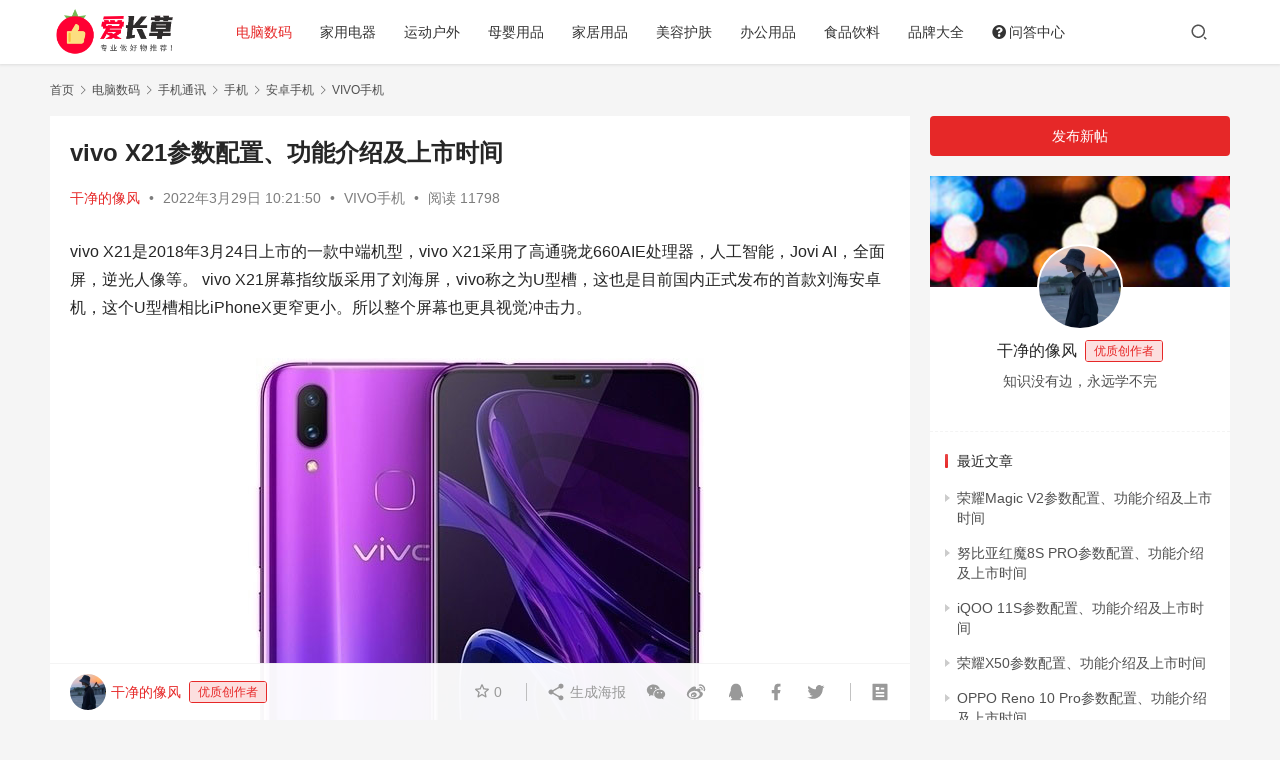

--- FILE ---
content_type: text/html; charset=UTF-8
request_url: https://www.izhangcao.com/10963.html
body_size: 15155
content:
<!DOCTYPE html>
<html lang="zh-CN">
<head>
    <meta charset="UTF-8">
    <meta http-equiv="X-UA-Compatible" content="IE=edge,chrome=1">
    <meta name="renderer" content="webkit">
    <meta name="viewport" content="width=device-width,initial-scale=1.0,user-scalable=no,maximum-scale=1,viewport-fit=cover">
    <title>vivo X21参数配置、功能介绍及上市时间 - 爱长草</title>
    <meta name="description" content="vivoX21是2018年3月24日上市的一款中端机型，vivoX21采用了高通骁龙660AIE处理器，人工智能，JoviAI，全面屏，逆光人像等。 vivo X21屏幕指纹版采用了刘海屏，vivo称之为U型槽，这也是目前国内正式发布的首款刘海安卓机，这个U型槽相比iPhoneX更窄更小。所以整个屏幕也更具视觉冲击力。..." />
<meta property="og:type" content="article" />
<meta property="og:url" content="https://www.izhangcao.com/10963.html" />
<meta property="og:site_name" content="爱长草" />
<meta property="og:title" content="vivo X21参数配置、功能介绍及上市时间" />
<meta property="og:image" content="https://www.izhangcao.com/wp-content/uploads/2022/03/2022032902212271.jpg" />
<meta property="og:description" content="vivoX21是2018年3月24日上市的一款中端机型，vivoX21采用了高通骁龙660AIE处理器，人工智能，JoviAI，全面屏，逆光人像等。 vivo X21屏幕指纹版采用了刘海屏，vivo称之为U型槽，这也是目前国内正式发布的首款刘海安卓机，这个U型槽相比iPhoneX更窄更小。所以整个屏幕也更具视觉冲击力。..." />
<link rel="canonical" href="https://www.izhangcao.com/10963.html" />
<meta name="applicable-device" content="pc,mobile" />
<meta http-equiv="Cache-Control" content="no-transform" />
<link rel="shortcut icon" href="https://www.izhangcao.com/wp-content/uploads/2021/05/2021051407400522.png" />
<link rel='stylesheet' id='stylesheet-css'  href='//www.izhangcao.com/wp-content/uploads/wpcom/style.6.9.2.1693789784.css' type='text/css' media='all' />
<link rel='stylesheet' id='font-awesome-css'  href='https://www.izhangcao.com/wp-content/themes/justnews/themer/assets/css/font-awesome.css' type='text/css' media='all' />
<link rel='stylesheet' id='wp-block-library-css'  href='https://www.izhangcao.com/wp-includes/css/dist/block-library/style.min.css' type='text/css' media='all' />
<link rel='stylesheet' id='affiliate-block-fontawesome-css'  href='https://www.izhangcao.com/wp-content/plugins/affiliatebooster-blocks/dist/assets/fontawesome/css/all.min.css' type='text/css' media='all' />
<style id='global-styles-inline-css' type='text/css'>
body{--wp--preset--color--black: #000000;--wp--preset--color--cyan-bluish-gray: #abb8c3;--wp--preset--color--white: #ffffff;--wp--preset--color--pale-pink: #f78da7;--wp--preset--color--vivid-red: #cf2e2e;--wp--preset--color--luminous-vivid-orange: #ff6900;--wp--preset--color--luminous-vivid-amber: #fcb900;--wp--preset--color--light-green-cyan: #7bdcb5;--wp--preset--color--vivid-green-cyan: #00d084;--wp--preset--color--pale-cyan-blue: #8ed1fc;--wp--preset--color--vivid-cyan-blue: #0693e3;--wp--preset--color--vivid-purple: #9b51e0;--wp--preset--gradient--vivid-cyan-blue-to-vivid-purple: linear-gradient(135deg,rgba(6,147,227,1) 0%,rgb(155,81,224) 100%);--wp--preset--gradient--light-green-cyan-to-vivid-green-cyan: linear-gradient(135deg,rgb(122,220,180) 0%,rgb(0,208,130) 100%);--wp--preset--gradient--luminous-vivid-amber-to-luminous-vivid-orange: linear-gradient(135deg,rgba(252,185,0,1) 0%,rgba(255,105,0,1) 100%);--wp--preset--gradient--luminous-vivid-orange-to-vivid-red: linear-gradient(135deg,rgba(255,105,0,1) 0%,rgb(207,46,46) 100%);--wp--preset--gradient--very-light-gray-to-cyan-bluish-gray: linear-gradient(135deg,rgb(238,238,238) 0%,rgb(169,184,195) 100%);--wp--preset--gradient--cool-to-warm-spectrum: linear-gradient(135deg,rgb(74,234,220) 0%,rgb(151,120,209) 20%,rgb(207,42,186) 40%,rgb(238,44,130) 60%,rgb(251,105,98) 80%,rgb(254,248,76) 100%);--wp--preset--gradient--blush-light-purple: linear-gradient(135deg,rgb(255,206,236) 0%,rgb(152,150,240) 100%);--wp--preset--gradient--blush-bordeaux: linear-gradient(135deg,rgb(254,205,165) 0%,rgb(254,45,45) 50%,rgb(107,0,62) 100%);--wp--preset--gradient--luminous-dusk: linear-gradient(135deg,rgb(255,203,112) 0%,rgb(199,81,192) 50%,rgb(65,88,208) 100%);--wp--preset--gradient--pale-ocean: linear-gradient(135deg,rgb(255,245,203) 0%,rgb(182,227,212) 50%,rgb(51,167,181) 100%);--wp--preset--gradient--electric-grass: linear-gradient(135deg,rgb(202,248,128) 0%,rgb(113,206,126) 100%);--wp--preset--gradient--midnight: linear-gradient(135deg,rgb(2,3,129) 0%,rgb(40,116,252) 100%);--wp--preset--duotone--dark-grayscale: url('#wp-duotone-dark-grayscale');--wp--preset--duotone--grayscale: url('#wp-duotone-grayscale');--wp--preset--duotone--purple-yellow: url('#wp-duotone-purple-yellow');--wp--preset--duotone--blue-red: url('#wp-duotone-blue-red');--wp--preset--duotone--midnight: url('#wp-duotone-midnight');--wp--preset--duotone--magenta-yellow: url('#wp-duotone-magenta-yellow');--wp--preset--duotone--purple-green: url('#wp-duotone-purple-green');--wp--preset--duotone--blue-orange: url('#wp-duotone-blue-orange');--wp--preset--font-size--small: 13px;--wp--preset--font-size--medium: 20px;--wp--preset--font-size--large: 36px;--wp--preset--font-size--x-large: 42px;}.has-black-color{color: var(--wp--preset--color--black) !important;}.has-cyan-bluish-gray-color{color: var(--wp--preset--color--cyan-bluish-gray) !important;}.has-white-color{color: var(--wp--preset--color--white) !important;}.has-pale-pink-color{color: var(--wp--preset--color--pale-pink) !important;}.has-vivid-red-color{color: var(--wp--preset--color--vivid-red) !important;}.has-luminous-vivid-orange-color{color: var(--wp--preset--color--luminous-vivid-orange) !important;}.has-luminous-vivid-amber-color{color: var(--wp--preset--color--luminous-vivid-amber) !important;}.has-light-green-cyan-color{color: var(--wp--preset--color--light-green-cyan) !important;}.has-vivid-green-cyan-color{color: var(--wp--preset--color--vivid-green-cyan) !important;}.has-pale-cyan-blue-color{color: var(--wp--preset--color--pale-cyan-blue) !important;}.has-vivid-cyan-blue-color{color: var(--wp--preset--color--vivid-cyan-blue) !important;}.has-vivid-purple-color{color: var(--wp--preset--color--vivid-purple) !important;}.has-black-background-color{background-color: var(--wp--preset--color--black) !important;}.has-cyan-bluish-gray-background-color{background-color: var(--wp--preset--color--cyan-bluish-gray) !important;}.has-white-background-color{background-color: var(--wp--preset--color--white) !important;}.has-pale-pink-background-color{background-color: var(--wp--preset--color--pale-pink) !important;}.has-vivid-red-background-color{background-color: var(--wp--preset--color--vivid-red) !important;}.has-luminous-vivid-orange-background-color{background-color: var(--wp--preset--color--luminous-vivid-orange) !important;}.has-luminous-vivid-amber-background-color{background-color: var(--wp--preset--color--luminous-vivid-amber) !important;}.has-light-green-cyan-background-color{background-color: var(--wp--preset--color--light-green-cyan) !important;}.has-vivid-green-cyan-background-color{background-color: var(--wp--preset--color--vivid-green-cyan) !important;}.has-pale-cyan-blue-background-color{background-color: var(--wp--preset--color--pale-cyan-blue) !important;}.has-vivid-cyan-blue-background-color{background-color: var(--wp--preset--color--vivid-cyan-blue) !important;}.has-vivid-purple-background-color{background-color: var(--wp--preset--color--vivid-purple) !important;}.has-black-border-color{border-color: var(--wp--preset--color--black) !important;}.has-cyan-bluish-gray-border-color{border-color: var(--wp--preset--color--cyan-bluish-gray) !important;}.has-white-border-color{border-color: var(--wp--preset--color--white) !important;}.has-pale-pink-border-color{border-color: var(--wp--preset--color--pale-pink) !important;}.has-vivid-red-border-color{border-color: var(--wp--preset--color--vivid-red) !important;}.has-luminous-vivid-orange-border-color{border-color: var(--wp--preset--color--luminous-vivid-orange) !important;}.has-luminous-vivid-amber-border-color{border-color: var(--wp--preset--color--luminous-vivid-amber) !important;}.has-light-green-cyan-border-color{border-color: var(--wp--preset--color--light-green-cyan) !important;}.has-vivid-green-cyan-border-color{border-color: var(--wp--preset--color--vivid-green-cyan) !important;}.has-pale-cyan-blue-border-color{border-color: var(--wp--preset--color--pale-cyan-blue) !important;}.has-vivid-cyan-blue-border-color{border-color: var(--wp--preset--color--vivid-cyan-blue) !important;}.has-vivid-purple-border-color{border-color: var(--wp--preset--color--vivid-purple) !important;}.has-vivid-cyan-blue-to-vivid-purple-gradient-background{background: var(--wp--preset--gradient--vivid-cyan-blue-to-vivid-purple) !important;}.has-light-green-cyan-to-vivid-green-cyan-gradient-background{background: var(--wp--preset--gradient--light-green-cyan-to-vivid-green-cyan) !important;}.has-luminous-vivid-amber-to-luminous-vivid-orange-gradient-background{background: var(--wp--preset--gradient--luminous-vivid-amber-to-luminous-vivid-orange) !important;}.has-luminous-vivid-orange-to-vivid-red-gradient-background{background: var(--wp--preset--gradient--luminous-vivid-orange-to-vivid-red) !important;}.has-very-light-gray-to-cyan-bluish-gray-gradient-background{background: var(--wp--preset--gradient--very-light-gray-to-cyan-bluish-gray) !important;}.has-cool-to-warm-spectrum-gradient-background{background: var(--wp--preset--gradient--cool-to-warm-spectrum) !important;}.has-blush-light-purple-gradient-background{background: var(--wp--preset--gradient--blush-light-purple) !important;}.has-blush-bordeaux-gradient-background{background: var(--wp--preset--gradient--blush-bordeaux) !important;}.has-luminous-dusk-gradient-background{background: var(--wp--preset--gradient--luminous-dusk) !important;}.has-pale-ocean-gradient-background{background: var(--wp--preset--gradient--pale-ocean) !important;}.has-electric-grass-gradient-background{background: var(--wp--preset--gradient--electric-grass) !important;}.has-midnight-gradient-background{background: var(--wp--preset--gradient--midnight) !important;}.has-small-font-size{font-size: var(--wp--preset--font-size--small) !important;}.has-medium-font-size{font-size: var(--wp--preset--font-size--medium) !important;}.has-large-font-size{font-size: var(--wp--preset--font-size--large) !important;}.has-x-large-font-size{font-size: var(--wp--preset--font-size--x-large) !important;}
</style>
<link rel='stylesheet' id='pb_animate-css'  href='https://www.izhangcao.com/wp-content/plugins/ays-popup-box/public/css/animate.css' type='text/css' media='all' />
<link rel='stylesheet' id='QAPress-css'  href='https://www.izhangcao.com/wp-content/plugins/qapress/css/style.css' type='text/css' media='all' />
<style id='QAPress-inline-css' type='text/css'>
:root{--qa-color: #E62828;--qa-hover: #BF0303;}
</style>
<script type='text/javascript' src='https://www.izhangcao.com/wp-content/themes/justnews/themer/assets/js/jquery-3.6.0.min.js' id='jquery-core-js'></script>
<script type='text/javascript' src='https://www.izhangcao.com/wp-includes/js/jquery/jquery-migrate.min.js' id='jquery-migrate-js'></script>
<script type='text/javascript' id='ays-pb-js-extra'>
/* <![CDATA[ */
var pbLocalizeObj = {"seconds":"seconds","thisWillClose":"This will close in","icons":{"close_icon":"<svg class=\"ays_pb_material_close_icon\" xmlns=\"https:\/\/www.w3.org\/2000\/svg\" height=\"36px\" viewBox=\"0 0 24 24\" width=\"36px\" fill=\"#000000\" alt=\"Pop-up Close\"><path d=\"M0 0h24v24H0z\" fill=\"none\"\/><path d=\"M19 6.41L17.59 5 12 10.59 6.41 5 5 6.41 10.59 12 5 17.59 6.41 19 12 13.41 17.59 19 19 17.59 13.41 12z\"\/><\/svg>","close_circle_icon":"<svg class=\"ays_pb_material_close_circle_icon\" xmlns=\"https:\/\/www.w3.org\/2000\/svg\" height=\"24\" viewBox=\"0 0 24 24\" width=\"36\" alt=\"Pop-up Close\"><path d=\"M0 0h24v24H0z\" fill=\"none\"\/><path d=\"M12 2C6.47 2 2 6.47 2 12s4.47 10 10 10 10-4.47 10-10S17.53 2 12 2zm5 13.59L15.59 17 12 13.41 8.41 17 7 15.59 10.59 12 7 8.41 8.41 7 12 10.59 15.59 7 17 8.41 13.41 12 17 15.59z\"\/><\/svg>","volume_up_icon":"<svg class=\"ays_pb_fa_volume\" xmlns=\"https:\/\/www.w3.org\/2000\/svg\" height=\"24\" viewBox=\"0 0 24 24\" width=\"36\"><path d=\"M0 0h24v24H0z\" fill=\"none\"\/><path d=\"M3 9v6h4l5 5V4L7 9H3zm13.5 3c0-1.77-1.02-3.29-2.5-4.03v8.05c1.48-.73 2.5-2.25 2.5-4.02zM14 3.23v2.06c2.89.86 5 3.54 5 6.71s-2.11 5.85-5 6.71v2.06c4.01-.91 7-4.49 7-8.77s-2.99-7.86-7-8.77z\"\/><\/svg>","volume_mute_icon":"<svg xmlns=\"https:\/\/www.w3.org\/2000\/svg\" height=\"24\" viewBox=\"0 0 24 24\" width=\"24\"><path d=\"M0 0h24v24H0z\" fill=\"none\"\/><path d=\"M7 9v6h4l5 5V4l-5 5H7z\"\/><\/svg>"}};
/* ]]> */
</script>
<script type='text/javascript' src='https://www.izhangcao.com/wp-content/plugins/ays-popup-box/public/js/ays-pb-public.js' id='ays-pb-js'></script>
<link rel="EditURI" type="application/rsd+xml" title="RSD" href="https://www.izhangcao.com/xmlrpc.php?rsd" />
<link rel="wlwmanifest" type="application/wlwmanifest+xml" href="https://www.izhangcao.com/wp-includes/wlwmanifest.xml" /> 
<link rel="stylesheet" type="text/css" media="all" href="https://www.izhangcao.com/wp-content/plugins/union/css/custom.css"/><script type="text/javascript">var daim_ajax_url = "https://www.izhangcao.com/wp-admin/admin-ajax.php";var daim_nonce = "891d3e38e2";</script><link rel="icon" href="https://www.izhangcao.com/wp-content/uploads/2021/05/2021051407400522.png" sizes="32x32" />
<link rel="icon" href="https://www.izhangcao.com/wp-content/uploads/2021/05/2021051407400522.png" sizes="192x192" />
<link rel="apple-touch-icon" href="https://www.izhangcao.com/wp-content/uploads/2021/05/2021051407400522.png" />
<meta name="msapplication-TileImage" content="https://www.izhangcao.com/wp-content/uploads/2021/05/2021051407400522.png" />
    <!--[if lte IE 9]><script src="https://www.izhangcao.com/wp-content/themes/justnews/js/update.js"></script><![endif]-->
</head>
<body class="post-template-default single single-post postid-10963 single-format-standard lang-cn el-boxed">
<header class="header">
    <div class="container clearfix">
        <div class="navbar-header">
            <button type="button" class="navbar-toggle collapsed" data-toggle="collapse" data-target=".navbar-collapse" aria-label="menu">
                <span class="icon-bar icon-bar-1"></span>
                <span class="icon-bar icon-bar-2"></span>
                <span class="icon-bar icon-bar-3"></span>
            </button>
                        <div class="logo">
                <a href="https://www.izhangcao.com" rel="home"><img src="https://www.izhangcao.com/wp-content/uploads/2021/05/202105130702468.png" alt="爱长草"></a>
            </div>
        </div>
        <div class="collapse navbar-collapse">
            <nav class="navbar-left primary-menu"><ul id="menu-izhangcao" class="nav navbar-nav wpcom-adv-menu"><li class="menu-item current-post-ancestor active"><a href="https://www.izhangcao.com/diannaoshuma/">电脑数码</a></li>
<li class="menu-item"><a href="https://www.izhangcao.com/jiayongdianqi/">家用电器</a></li>
<li class="menu-item"><a href="https://www.izhangcao.com/yundonghuwai/">运动户外</a></li>
<li class="menu-item"><a href="https://www.izhangcao.com/muyingyongpin/">母婴用品</a></li>
<li class="menu-item"><a href="https://www.izhangcao.com/jiajuyongpin/">家居用品</a></li>
<li class="menu-item"><a href="https://www.izhangcao.com/meironghufu/">美容护肤</a></li>
<li class="color7 menu-item"><a href="https://www.izhangcao.com/bangongyongpin/">办公用品</a></li>
<li class="menu-item"><a href="https://www.izhangcao.com/shipinyinliao/">食品饮料</a></li>
<li class="menu-item"><a href="https://www.izhangcao.com/pinpaidaquan/">品牌大全</a></li>
<li class="menu-item menu-item-has-image"><a href="https://www.izhangcao.com/question"><i class="wpcom-icon fa fa-question-circle menu-item-icon"></i>问答中心</a></li>
</ul></nav>            <div class="navbar-action pull-right">
                <div class="navbar-search-icon j-navbar-search"><i class="wpcom-icon wi"><svg aria-hidden="true"><use xlink:href="#wi-search"></use></svg></i></div>
                                                    <div id="j-user-wrap">
                        <a class="login" href="https://www.izhangcao.com/login?modal-type=login">登录</a>
                        <a class="login register" href="https://www.izhangcao.com/register?modal-type=register">注册</a>
                    </div>
                                                </div>
            <form class="navbar-search" action="https://www.izhangcao.com" method="get" role="search">
                <div class="navbar-search-inner">
                    <i class="wpcom-icon wi navbar-search-close"><svg aria-hidden="true"><use xlink:href="#wi-close"></use></svg></i>                    <input type="text" name="s" class="navbar-search-input" autocomplete="off" placeholder="输入关键词搜索..." value="">
                    <button class="navbar-search-btn" type="submit"><i class="wpcom-icon wi"><svg aria-hidden="true"><use xlink:href="#wi-search"></use></svg></i></button>
                </div>
            </form>
        </div><!-- /.navbar-collapse -->
    </div><!-- /.container -->
</header>
<div id="wrap">    <div class="wrap container">
        <ol class="breadcrumb" vocab="https://schema.org/" typeof="BreadcrumbList"><li class="home" property="itemListElement" typeof="ListItem"><a href="https://www.izhangcao.com" property="item" typeof="WebPage"><span property="name" class="hide">爱长草</span>首页</a><meta property="position" content="1"></li><li property="itemListElement" typeof="ListItem"><i class="wpcom-icon wi"><svg aria-hidden="true"><use xlink:href="#wi-arrow-right-3"></use></svg></i><a href="https://www.izhangcao.com/diannaoshuma/" property="item" typeof="WebPage"><span property="name">电脑数码</span></a><meta property="position" content="2"></li><li property="itemListElement" typeof="ListItem"><i class="wpcom-icon wi"><svg aria-hidden="true"><use xlink:href="#wi-arrow-right-3"></use></svg></i><a href="https://www.izhangcao.com/shoujitongxun/" property="item" typeof="WebPage"><span property="name">手机通讯</span></a><meta property="position" content="3"></li><li property="itemListElement" typeof="ListItem"><i class="wpcom-icon wi"><svg aria-hidden="true"><use xlink:href="#wi-arrow-right-3"></use></svg></i><a href="https://www.izhangcao.com/shouji/" property="item" typeof="WebPage"><span property="name">手机</span></a><meta property="position" content="4"></li><li property="itemListElement" typeof="ListItem"><i class="wpcom-icon wi"><svg aria-hidden="true"><use xlink:href="#wi-arrow-right-3"></use></svg></i><a href="https://www.izhangcao.com/anzhuoshouji/" property="item" typeof="WebPage"><span property="name">安卓手机</span></a><meta property="position" content="5"></li><li property="itemListElement" typeof="ListItem"><i class="wpcom-icon wi"><svg aria-hidden="true"><use xlink:href="#wi-arrow-right-3"></use></svg></i><a href="https://www.izhangcao.com/vivoshouji/" property="item" typeof="WebPage"><span property="name">VIVO手机</span></a><meta property="position" content="6"></li></ol>        <main class="main">
                            <article id="post-10963" class="post-10963 post type-post status-publish format-standard has-post-thumbnail hentry category-vivoshouji entry">
                    <div class="entry-main">
                                                                        <div class="entry-head">
                            <h1 class="entry-title">vivo X21参数配置、功能介绍及上市时间</h1>
                            <div class="entry-info">
                                                                    <span class="vcard">
                                        <a class="nickname url fn j-user-card" data-user="2" href="https://www.izhangcao.com/profile/2">干净的像风</a>
                                    </span>
                                    <span class="dot">•</span>
                                                                <time class="entry-date published" datetime="2022-03-29T10:21:50+08:00" pubdate>
                                    2022年3月29日 10:21:50                                </time>
                                <span class="dot">•</span>
                                <a href="https://www.izhangcao.com/vivoshouji/" rel="category tag">VIVO手机</a>                                                                        <span class="dot">•</span>
                                        <span>阅读 11798</span>
                                                                </div>
                        </div>
                        
                                                <div class="entry-content">
                            <p>vivo X21是2018年3月24日上市的一款中端机型，vivo X21采用了高通骁龙660AIE处理器，人工智能，Jovi AI，全面屏，逆光人像等。 vivo X21屏幕指纹版采用了刘海屏，vivo称之为U型槽，这也是目前国内正式发布的首款刘海安卓机，这个U型槽相比iPhoneX更窄更小。所以整个屏幕也更具视觉冲击力。</p>
<p><noscript><img class="aligncenter wp-image-10964 size-full" src="https://www.izhangcao.com/wp-content/uploads/2022/03/2022032902212271.jpg" alt="vivo X21参数配置、功能介绍及上市时间" width="800" height="600" /></noscript><img class="aligncenter wp-image-10964 size-full j-lazy" src="https://www.izhangcao.com/wp-content/themes/justnews/themer/assets/images/lazy.png" data-original="https://www.izhangcao.com/wp-content/uploads/2022/03/2022032902212271.jpg" alt="vivo X21参数配置、功能介绍及上市时间" width="800" height="600" /></p>
<h2>vivo X21参数配置</h2>
<table width="100%" cellspacing="1" cellpadding="0">
<tbody>
<tr>
<td colspan="2"><b>基本参数</b></td>
</tr>
<tr bgcolor="#ffffff">
<td width="30%">上市日期</td>
<td>2018年03月24日</td>
</tr>
<tr bgcolor="#ffffff">
<td>手机类型</td>
<td>4G手机，3G手机，智能手机，平板手机，拍照手机，快充手机，游戏手机，音乐手机</td>
</tr>
<tr bgcolor="#ffffff">
<td>机身材质</td>
<td>金属中框+玻璃机身</td>
</tr>
<tr bgcolor="#ffffff">
<td>机身颜色</td>
<td>冰钻黑，宝石红，极光白，魅夜紫，黑金色</td>
</tr>
<tr bgcolor="#ffffff">
<td>指纹识别</td>
<td>后置指纹识别</td>
</tr>
<tr bgcolor="#ffffff">
<td>面部识别</td>
<td>支持</td>
</tr>
<tr>
<td colspan="2"><b>外形</b></td>
</tr>
<tr bgcolor="#ffffff">
<td>长度</td>
<td>154.45mm</td>
</tr>
<tr bgcolor="#ffffff">
<td>宽度</td>
<td>74.78mm</td>
</tr>
<tr bgcolor="#ffffff">
<td>厚度</td>
<td>7.37mm</td>
</tr>
<tr bgcolor="#ffffff">
<td>重量</td>
<td>156.2g</td>
</tr>
<tr bgcolor="#ffffff">
<td>其他外观参数</td>
<td>3D全曲面玻璃后盖</td>
</tr>
<tr>
<td colspan="2"><b>硬件</b></td>
</tr>
<tr bgcolor="#ffffff">
<td>CPU型号</td>
<td>高通 骁龙660AIE</td>
</tr>
<tr bgcolor="#ffffff">
<td>CPU频率</td>
<td>2.2GHz（大四核），1.8GHz（小四核）</td>
</tr>
<tr bgcolor="#ffffff">
<td>CPU核心数</td>
<td>八核</td>
</tr>
<tr bgcolor="#ffffff">
<td>GPU型号</td>
<td>高通 Adreno512</td>
</tr>
<tr bgcolor="#ffffff">
<td>RAM容量</td>
<td>6GB</td>
</tr>
<tr bgcolor="#ffffff">
<td>RAM存储类型</td>
<td>LPDDR4X</td>
</tr>
<tr bgcolor="#ffffff">
<td>ROM容量</td>
<td>64GB/128GB</td>
</tr>
<tr bgcolor="#ffffff">
<td>ROM存储类型</td>
<td>eMMC 5.1</td>
</tr>
<tr bgcolor="#ffffff">
<td>存储卡</td>
<td>MicroSD卡</td>
</tr>
<tr bgcolor="#ffffff">
<td>扩展容量</td>
<td>256GB</td>
</tr>
<tr bgcolor="#ffffff">
<td>出厂系统内核</td>
<td>Android 8.1</td>
</tr>
<tr bgcolor="#ffffff">
<td>操作系统</td>
<td>Funtouch OS 4.0</td>
</tr>
<tr>
<td colspan="2"><b>屏幕</b></td>
</tr>
<tr bgcolor="#ffffff">
<td>屏幕尺寸</td>
<td>6.28英寸</td>
</tr>
<tr bgcolor="#ffffff">
<td>屏幕材质</td>
<td>Super AMOLED</td>
</tr>
<tr bgcolor="#ffffff">
<td>分辨率</td>
<td>2280&#215;1080像素</td>
</tr>
<tr bgcolor="#ffffff">
<td>像素密度</td>
<td>402ppi</td>
</tr>
<tr bgcolor="#ffffff">
<td>屏占比</td>
<td>90.3%</td>
</tr>
<tr bgcolor="#ffffff">
<td>触摸屏类型</td>
<td>电容屏，多点触控</td>
</tr>
<tr bgcolor="#ffffff">
<td>屏幕技术</td>
<td>On-Cell全贴合技术</td>
</tr>
<tr bgcolor="#ffffff">
<td>其他屏幕参数</td>
<td>全面屏（19:9刘海异型全面屏），超窄边框<br />
主屏色彩1600万真彩色，屏幕对比度100000:1，色彩饱和度100% DCI-P3</td>
</tr>
<tr>
<td colspan="2"><b>摄像头</b></td>
</tr>
<tr bgcolor="#ffffff">
<td>摄像头总数</td>
<td>三摄像头（后双）</td>
</tr>
<tr bgcolor="#ffffff">
<td>后置摄像头</td>
<td>主摄2&#215;1200万像素（2400万感光单元）+副摄500万像素</td>
</tr>
<tr bgcolor="#ffffff">
<td>前置摄像头</td>
<td>2&#215;1200万像素（2400万感光单元）</td>
</tr>
<tr bgcolor="#ffffff">
<td>传感器类型</td>
<td>CMOS</td>
</tr>
<tr bgcolor="#ffffff">
<td>闪光灯</td>
<td>LED补光灯</td>
</tr>
<tr bgcolor="#ffffff">
<td>光圈</td>
<td>后置f/1.8+f/2.4，前置f/2.0</td>
</tr>
<tr bgcolor="#ffffff">
<td>广角</td>
<td>前置77.9°，后置77.8°</td>
</tr>
<tr bgcolor="#ffffff">
<td>摄像头特色</td>
<td>前置五片式镜头，后置六片式镜头</td>
</tr>
<tr bgcolor="#ffffff">
<td>视频拍摄</td>
<td>支持</td>
</tr>
<tr bgcolor="#ffffff">
<td>拍照功能</td>
<td>前置：动态照片，美颜，逆光，人像背景虚化（单摄），前置全景，AR萌拍<br />
后置：慢镜头，逆光，动态照片，人像背景虚化（双摄），全景，专业拍照，延时摄影，美颜，AR萌拍<br />
全像素双核极速对焦，P3色域相机，后置主摄支持自动对焦，副摄不支持自动对焦， AI美颜，录像美颜，手掌拍照，AR萌拍，自拍光效，文字搜图，看图识字，回忆电影，前置屏幕补光，连拍</td>
</tr>
<tr bgcolor="#ffffff">
<td>其他摄像头参数</td>
<td>图像尺寸：5632*4224，4032*3024，4016*1904，3024*3024</td>
</tr>
<tr>
<td colspan="2"><b>网络与连接</b></td>
</tr>
<tr bgcolor="#ffffff">
<td>4G网络</td>
<td>移动TD-LTE，联通TD-LTE，联通FDD-LTE，电信TD-LTE，电信FDD-LTE</td>
</tr>
<tr bgcolor="#ffffff">
<td>3G网络</td>
<td>移动3G（TD-SCDMA），联通3G（WCDMA），电信3G（CDMA2000），联通2G/移动2G（GSM）</td>
</tr>
<tr bgcolor="#ffffff">
<td>网络频段</td>
<td>2G：CDMA 800<br />
2G：GSM 850/900/1800/1900<br />
3G：CDMA EVDO 800<br />
3G：WCDMA 850/900/1900/2100<br />
3G：TD-SCDMA 1880/2010<br />
4G：TD-LTE B34/38/39/40/41<br />
4G：FDD-LTE B1/2/3/4/5/8<br />
4G+ TD-LTE：B38/39/40/41/B39+B41<br />
4G+ FDD-LTE：B1/3/B1+B3</td>
</tr>
<tr bgcolor="#ffffff">
<td>SIM卡类型</td>
<td>双卡（Nano SIM卡）</td>
</tr>
<tr bgcolor="#ffffff">
<td>WLAN功能</td>
<td>双频WIFI，IEEE 802.11 a/b/g/n/ac</td>
</tr>
<tr bgcolor="#ffffff">
<td>定位导航</td>
<td>GNSS多星定位（包括北斗导航/GPS导航/GLONASS导航等）</td>
</tr>
<tr bgcolor="#ffffff">
<td>蓝牙</td>
<td>蓝牙5.0，APTX，APTX-HD</td>
</tr>
<tr bgcolor="#ffffff">
<td>连接与共享</td>
<td>WLAN热点，无线AP，OTG</td>
</tr>
<tr bgcolor="#ffffff">
<td>机身接口</td>
<td>3.5mm耳机接口，Micro USB v2.0数据接口</td>
</tr>
<tr>
<td colspan="2"><b>电池与续航</b></td>
</tr>
<tr bgcolor="#ffffff">
<td>电池类型</td>
<td>不可拆卸式电池</td>
</tr>
<tr bgcolor="#ffffff">
<td>电池容量</td>
<td>3200mAh</td>
</tr>
<tr bgcolor="#ffffff">
<td>有线充电</td>
<td>18w(9V/2A)</td>
</tr>
<tr>
<td colspan="2"><b>功能与服务</b></td>
</tr>
<tr bgcolor="#ffffff">
<td>感应器</td>
<td>重力感应器，光线传感器，距离传感器，电子罗盘，陀螺仪，地磁传感器</td>
</tr>
<tr bgcolor="#ffffff">
<td>音频支持</td>
<td>支持AAC/AMR/MIDI/OGG/FLAC/WMA/WAV/APE/MP3等格式</td>
</tr>
<tr bgcolor="#ffffff">
<td>视频支持</td>
<td>支持MP4/3GPP/AVI/FLV/MKV等格式</td>
</tr>
<tr bgcolor="#ffffff">
<td>图片支持</td>
<td>支持JPEG等格式</td>
</tr>
<tr bgcolor="#ffffff">
<td>服务特色</td>
<td>主题商店，软件商店，游戏中心，便签，i管家，互传，云服务</td>
</tr>
<tr bgcolor="#ffffff">
<td>其他功能</td>
<td>Jovi人工智能：智慧桌面，互传一键换机，智能照片清理，人工智能游戏引擎，AI智慧拍照，人工智能美颜</td>
</tr>
<tr>
<td colspan="2"><b>手机附件</b></td>
</tr>
<tr bgcolor="#ffffff">
<td>包装清单</td>
<td>主机 x1<br />
耳机 x1<br />
数据线 x1<br />
充电器 x1<br />
SIM卡通针 x1<br />
保护套 x1<br />
保修卡 x1<br />
快速入门指南 x1</td>
</tr>
</tbody>
</table>
                                                        <div class="entry-copyright"><p>免责声明：本文所推荐的内容仅代表作者个人的观点，并不代表本站立场。本站对作者上传的内容不作任何保证和承诺。请读者仅作参考并且自行核实内容的真实性和和合法性。如发现图文内容标注有误或者侵犯了您的权益，请及时告知，本站将及时修改或删除。联系方式请关注网站底部的联系我们。</p></div>                        </div>

                        <div class="entry-tag"></div>
                        <div class="entry-action">
                            <div class="btn-zan" data-id="10963"><i class="wpcom-icon wi"><svg aria-hidden="true"><use xlink:href="#wi-thumb-up-fill"></use></svg></i> 赞 <span class="entry-action-num">(4)</span></div>

                                                    </div>

                        <div class="entry-bar">
                            <div class="entry-bar-inner clearfix">
                                                                    <div class="author pull-left">
                                                                                <a data-user="2" target="_blank" href="https://www.izhangcao.com/profile/2" class="avatar j-user-card">
                                            <img alt='干净的像风' src='//www.izhangcao.com/wp-content/uploads/member/avatars/28d9d4c2f636f067.1644395137.jpg' class='avatar avatar-60 photo' height='60' width='60' /><span class="author-name">干净的像风</span><span class="user-group">优质创作者</span>                                        </a>
                                    </div>
                                                                <div class="info pull-right">
                                    <div class="info-item meta">
                                                                                    <a class="meta-item j-heart" href="javascript:;" data-id="10963"><i class="wpcom-icon wi"><svg aria-hidden="true"><use xlink:href="#wi-star"></use></svg></i> <span class="data">0</span></a>                                                                                                                    </div>
                                    <div class="info-item share">
                                        <a class="meta-item mobile j-mobile-share" href="javascript:;" data-id="10963" data-qrcode="https://www.izhangcao.com/10963.html"><i class="wpcom-icon wi"><svg aria-hidden="true"><use xlink:href="#wi-share"></use></svg></i> 生成海报</a>
                                                                                    <a class="meta-item wechat" data-share="wechat" target="_blank" rel="nofollow" href="#">
                                                <i class="wpcom-icon wi"><svg aria-hidden="true"><use xlink:href="#wi-wechat"></use></svg></i>                                            </a>
                                                                                    <a class="meta-item weibo" data-share="weibo" target="_blank" rel="nofollow" href="#">
                                                <i class="wpcom-icon wi"><svg aria-hidden="true"><use xlink:href="#wi-weibo"></use></svg></i>                                            </a>
                                                                                    <a class="meta-item qq" data-share="qq" target="_blank" rel="nofollow" href="#">
                                                <i class="wpcom-icon wi"><svg aria-hidden="true"><use xlink:href="#wi-qq"></use></svg></i>                                            </a>
                                                                                    <a class="meta-item facebook" data-share="facebook" target="_blank" rel="nofollow" href="#">
                                                <i class="wpcom-icon wi"><svg aria-hidden="true"><use xlink:href="#wi-facebook"></use></svg></i>                                            </a>
                                                                                    <a class="meta-item twitter" data-share="twitter" target="_blank" rel="nofollow" href="#">
                                                <i class="wpcom-icon wi"><svg aria-hidden="true"><use xlink:href="#wi-twitter"></use></svg></i>                                            </a>
                                                                            </div>
                                    <div class="info-item act">
                                        <a href="javascript:;" id="j-reading"><i class="wpcom-icon wi"><svg aria-hidden="true"><use xlink:href="#wi-article"></use></svg></i></a>
                                    </div>
                                </div>
                            </div>
                        </div>
                    </div>

                                                                                    <div class="entry-related-posts">
                            <h3 class="entry-related-title">相关推荐</h3><ul class="entry-related cols-3 post-loop post-loop-default"><li class="item">
        <div class="item-img">
        <a class="item-img-inner" href="https://www.izhangcao.com/7022.html" title="vivo S10e参数配置、功能介绍及上市时间" rel="bookmark">
            <img width="480" height="300" src="https://www.izhangcao.com/wp-content/themes/justnews/themer/assets/images/lazy.png" class="attachment-default size-default wp-post-image j-lazy" alt="vivo S10e参数配置、功能介绍及上市时间" data-original="https://www.izhangcao.com/wp-content/uploads/2021/12/2021121007422317-480x300.jpg" />        </a>
                <a class="item-category" href="https://www.izhangcao.com/vivoshouji/" target="_blank">VIVO手机</a>
            </div>
        <div class="item-content">
                <h4 class="item-title">
            <a href="https://www.izhangcao.com/7022.html" rel="bookmark">
                                 vivo S10e参数配置、功能介绍及上市时间            </a>
        </h4>
        <div class="item-excerpt">
            <p>vivo S10e是2021年10月上市的一款定位拍照的中端手机，vivo S10e采用了联发科天玑900处理器，6400万超清影像，66W超级快充，7.49mm轻薄机身等。这款手&#8230;</p>
        </div>
        <div class="item-meta">
                        <div class="item-meta-li author">
                                <a data-user="2" target="_blank" href="https://www.izhangcao.com/profile/2" class="avatar j-user-card">
                    <img alt='干净的像风' src='//www.izhangcao.com/wp-content/uploads/member/avatars/28d9d4c2f636f067.1644395137.jpg' class='avatar avatar-60 photo' height='60' width='60' />                    <span>干净的像风</span>
                </a>
            </div>
                                    <span class="item-meta-li date">2021年12月10日</span>
            <div class="item-meta-right">
                <span class="item-meta-li likes" title="点赞数"><i class="wpcom-icon wi"><svg aria-hidden="true"><use xlink:href="#wi-thumb-up"></use></svg></i>8</span><span class="item-meta-li views" title="阅读数"><i class="wpcom-icon wi"><svg aria-hidden="true"><use xlink:href="#wi-eye"></use></svg></i>14.1K</span>            </div>
        </div>
    </div>
</li>
<li class="item">
        <div class="item-img">
        <a class="item-img-inner" href="https://www.izhangcao.com/13715.html" title="vivo S16e参数配置、功能介绍及上市时间" rel="bookmark">
            <img width="480" height="300" src="https://www.izhangcao.com/wp-content/themes/justnews/themer/assets/images/lazy.png" class="attachment-default size-default wp-post-image j-lazy" alt="vivo S16e参数配置、功能介绍及上市时间" loading="lazy" data-original="https://www.izhangcao.com/wp-content/uploads/2022/12/2022122707010613-480x300.jpg" />        </a>
                <a class="item-category" href="https://www.izhangcao.com/vivoshouji/" target="_blank">VIVO手机</a>
            </div>
        <div class="item-content">
                <h4 class="item-title">
            <a href="https://www.izhangcao.com/13715.html" rel="bookmark">
                                 vivo S16e参数配置、功能介绍及上市时间            </a>
        </h4>
        <div class="item-excerpt">
            <p>vivo S16e是2022年12月22日上市的一款主打拍照的中端机型，vivo S16e采用了三星 Exynos 1080处理器，5000万像素，5nm芯片，OIS光学防抖等。v&#8230;</p>
        </div>
        <div class="item-meta">
                        <div class="item-meta-li author">
                                <a data-user="2" target="_blank" href="https://www.izhangcao.com/profile/2" class="avatar j-user-card">
                    <img alt='干净的像风' src='//www.izhangcao.com/wp-content/uploads/member/avatars/28d9d4c2f636f067.1644395137.jpg' class='avatar avatar-60 photo' height='60' width='60' />                    <span>干净的像风</span>
                </a>
            </div>
                                    <span class="item-meta-li date">2022年12月27日</span>
            <div class="item-meta-right">
                <span class="item-meta-li likes" title="点赞数"><i class="wpcom-icon wi"><svg aria-hidden="true"><use xlink:href="#wi-thumb-up"></use></svg></i>0</span><span class="item-meta-li views" title="阅读数"><i class="wpcom-icon wi"><svg aria-hidden="true"><use xlink:href="#wi-eye"></use></svg></i>9.4K</span>            </div>
        </div>
    </div>
</li>
<li class="item">
        <div class="item-img">
        <a class="item-img-inner" href="https://www.izhangcao.com/7220.html" title="vivo X70t参数配置、功能介绍及上市时间" rel="bookmark">
            <img width="480" height="300" src="https://www.izhangcao.com/wp-content/themes/justnews/themer/assets/images/lazy.png" class="attachment-default size-default wp-post-image j-lazy" alt="vivo X70t参数配置、功能介绍及上市时间" loading="lazy" data-original="https://www.izhangcao.com/wp-content/uploads/2021/12/2021121705414636-480x300.jpg" />        </a>
                <a class="item-category" href="https://www.izhangcao.com/vivoshouji/" target="_blank">VIVO手机</a>
            </div>
        <div class="item-content">
                <h4 class="item-title">
            <a href="https://www.izhangcao.com/7220.html" rel="bookmark">
                                 vivo X70t参数配置、功能介绍及上市时间            </a>
        </h4>
        <div class="item-excerpt">
            <p>vivo X70t是2021年12月12日上市的一款主打拍照的旗舰机型，vivo X70t采用了三星Exynos1080处理器，4000万像素微云台主摄，蔡司专业影像，萤石AG工艺&#8230;</p>
        </div>
        <div class="item-meta">
                        <div class="item-meta-li author">
                                <a data-user="2" target="_blank" href="https://www.izhangcao.com/profile/2" class="avatar j-user-card">
                    <img alt='干净的像风' src='//www.izhangcao.com/wp-content/uploads/member/avatars/28d9d4c2f636f067.1644395137.jpg' class='avatar avatar-60 photo' height='60' width='60' />                    <span>干净的像风</span>
                </a>
            </div>
                                    <span class="item-meta-li date">2021年12月17日</span>
            <div class="item-meta-right">
                <span class="item-meta-li likes" title="点赞数"><i class="wpcom-icon wi"><svg aria-hidden="true"><use xlink:href="#wi-thumb-up"></use></svg></i>11</span><span class="item-meta-li views" title="阅读数"><i class="wpcom-icon wi"><svg aria-hidden="true"><use xlink:href="#wi-eye"></use></svg></i>11.2K</span>            </div>
        </div>
    </div>
</li>
<li class="item">
        <div class="item-img">
        <a class="item-img-inner" href="https://www.izhangcao.com/3895.html" title="VIVO X60怎么样？VIVO手机X60参数及测评" rel="bookmark">
            <img width="480" height="300" src="https://www.izhangcao.com/wp-content/themes/justnews/themer/assets/images/lazy.png" class="attachment-default size-default wp-post-image j-lazy" alt="VIVO X60怎么样？VIVO手机X60参数及测评" loading="lazy" data-original="https://www.izhangcao.com/wp-content/uploads/2021/09/2021091306541658-480x300.jpg" />        </a>
                <a class="item-category" href="https://www.izhangcao.com/vivoshouji/" target="_blank">VIVO手机</a>
            </div>
        <div class="item-content">
                <h4 class="item-title">
            <a href="https://www.izhangcao.com/3895.html" rel="bookmark">
                                 VIVO X60怎么样？VIVO手机X60参数及测评            </a>
        </h4>
        <div class="item-excerpt">
            <p>VIVO X60是2021年1月上市的一款全面屏5G手机，VIVO X60采用了三星 Exynos 1080 5nm旗舰芯片，蔡司光学镜头以及微云台黑光夜视2.0，这些技术加持让V&#8230;</p>
        </div>
        <div class="item-meta">
                        <div class="item-meta-li author">
                                <a data-user="1" target="_blank" href="https://www.izhangcao.com/profile/1" class="avatar j-user-card">
                    <img alt='爱长草' src='//www.izhangcao.com/wp-content/uploads/member/avatars/238a0b923820dcc5.1644394833.jpg' class='avatar avatar-60 photo' height='60' width='60' />                    <span>爱长草</span>
                </a>
            </div>
                                    <span class="item-meta-li date">2021年9月13日</span>
            <div class="item-meta-right">
                <span class="item-meta-li likes" title="点赞数"><i class="wpcom-icon wi"><svg aria-hidden="true"><use xlink:href="#wi-thumb-up"></use></svg></i>0</span><span class="item-meta-li views" title="阅读数"><i class="wpcom-icon wi"><svg aria-hidden="true"><use xlink:href="#wi-eye"></use></svg></i>4.2K</span>            </div>
        </div>
    </div>
</li>
<li class="item">
        <div class="item-img">
        <a class="item-img-inner" href="https://www.izhangcao.com/11324.html" title="vivo NEX 3S参数配置、功能介绍及上市时间" rel="bookmark">
            <img width="480" height="300" src="https://www.izhangcao.com/wp-content/themes/justnews/themer/assets/images/lazy.png" class="attachment-default size-default wp-post-image j-lazy" alt="vivo NEX 3S参数配置、功能介绍及上市时间" loading="lazy" data-original="https://www.izhangcao.com/wp-content/uploads/2022/04/2022041305462396-480x300.jpg" />        </a>
                <a class="item-category" href="https://www.izhangcao.com/vivoshouji/" target="_blank">VIVO手机</a>
            </div>
        <div class="item-content">
                <h4 class="item-title">
            <a href="https://www.izhangcao.com/11324.html" rel="bookmark">
                                 vivo NEX 3S参数配置、功能介绍及上市时间            </a>
        </h4>
        <div class="item-excerpt">
            <p>vivo NEX 3S是2020年3月上市的一款拍照手机，vivo NEX 3S采用了高通骁龙865处理器，无界瀑布屏，6400万像素，双模5G等。vivo NEX 3S搭载了骁龙&#8230;</p>
        </div>
        <div class="item-meta">
                        <div class="item-meta-li author">
                                <a data-user="2" target="_blank" href="https://www.izhangcao.com/profile/2" class="avatar j-user-card">
                    <img alt='干净的像风' src='//www.izhangcao.com/wp-content/uploads/member/avatars/28d9d4c2f636f067.1644395137.jpg' class='avatar avatar-60 photo' height='60' width='60' />                    <span>干净的像风</span>
                </a>
            </div>
                                    <span class="item-meta-li date">2022年4月13日</span>
            <div class="item-meta-right">
                <span class="item-meta-li likes" title="点赞数"><i class="wpcom-icon wi"><svg aria-hidden="true"><use xlink:href="#wi-thumb-up"></use></svg></i>1</span><span class="item-meta-li views" title="阅读数"><i class="wpcom-icon wi"><svg aria-hidden="true"><use xlink:href="#wi-eye"></use></svg></i>2.8K</span>            </div>
        </div>
    </div>
</li>
<li class="item">
        <div class="item-img">
        <a class="item-img-inner" href="https://www.izhangcao.com/11435.html" title="vivo S15e参数配置、功能介绍及上市时间" rel="bookmark">
            <img width="480" height="300" src="https://www.izhangcao.com/wp-content/themes/justnews/themer/assets/images/lazy.png" class="attachment-default size-default wp-post-image j-lazy" alt="vivo S15e参数配置、功能介绍及上市时间" loading="lazy" data-original="https://www.izhangcao.com/wp-content/uploads/2022/04/2022042706185845-480x300.jpg" />        </a>
                <a class="item-category" href="https://www.izhangcao.com/vivoshouji/" target="_blank">VIVO手机</a>
            </div>
        <div class="item-content">
                <h4 class="item-title">
            <a href="https://www.izhangcao.com/11435.html" rel="bookmark">
                                 vivo S15e参数配置、功能介绍及上市时间            </a>
        </h4>
        <div class="item-excerpt">
            <p>vivo S15e是2022年4月30日上市的一款主打拍照的中端机型，vivo S15e采用了三星Exynos 1080处理器，纳米丝绒内镀工艺，70万跑分5nm芯片，66W闪充，&#8230;</p>
        </div>
        <div class="item-meta">
                        <div class="item-meta-li author">
                                <a data-user="2" target="_blank" href="https://www.izhangcao.com/profile/2" class="avatar j-user-card">
                    <img alt='干净的像风' src='//www.izhangcao.com/wp-content/uploads/member/avatars/28d9d4c2f636f067.1644395137.jpg' class='avatar avatar-60 photo' height='60' width='60' />                    <span>干净的像风</span>
                </a>
            </div>
                                    <span class="item-meta-li date">2022年4月27日</span>
            <div class="item-meta-right">
                <span class="item-meta-li likes" title="点赞数"><i class="wpcom-icon wi"><svg aria-hidden="true"><use xlink:href="#wi-thumb-up"></use></svg></i>6</span><span class="item-meta-li views" title="阅读数"><i class="wpcom-icon wi"><svg aria-hidden="true"><use xlink:href="#wi-eye"></use></svg></i>18.3K</span>            </div>
        </div>
    </div>
</li>
<li class="item">
        <div class="item-img">
        <a class="item-img-inner" href="https://www.izhangcao.com/11305.html" title="vivo X7 Plus参数配置、功能介绍及上市时间" rel="bookmark">
            <img width="480" height="300" src="https://www.izhangcao.com/wp-content/themes/justnews/themer/assets/images/lazy.png" class="attachment-default size-default wp-post-image j-lazy" alt="vivo X7 Plus参数配置、功能介绍及上市时间" loading="lazy" data-original="https://www.izhangcao.com/wp-content/uploads/2022/04/202204120620043-480x300.jpg" />        </a>
                <a class="item-category" href="https://www.izhangcao.com/vivoshouji/" target="_blank">VIVO手机</a>
            </div>
        <div class="item-content">
                <h4 class="item-title">
            <a href="https://www.izhangcao.com/11305.html" rel="bookmark">
                                 vivo X7 Plus参数配置、功能介绍及上市时间            </a>
        </h4>
        <div class="item-excerpt">
            <p>vivo X7 Plus是2016年7月23日上市的一款主打拍照的手机，vivo X7 Plus采用了高通骁龙652处理器，双引擎闪充，过滤蓝光全局护眼，Moonlight柔光灯，&#8230;</p>
        </div>
        <div class="item-meta">
                        <div class="item-meta-li author">
                                <a data-user="2" target="_blank" href="https://www.izhangcao.com/profile/2" class="avatar j-user-card">
                    <img alt='干净的像风' src='//www.izhangcao.com/wp-content/uploads/member/avatars/28d9d4c2f636f067.1644395137.jpg' class='avatar avatar-60 photo' height='60' width='60' />                    <span>干净的像风</span>
                </a>
            </div>
                                    <span class="item-meta-li date">2022年4月12日</span>
            <div class="item-meta-right">
                <span class="item-meta-li likes" title="点赞数"><i class="wpcom-icon wi"><svg aria-hidden="true"><use xlink:href="#wi-thumb-up"></use></svg></i>0</span><span class="item-meta-li views" title="阅读数"><i class="wpcom-icon wi"><svg aria-hidden="true"><use xlink:href="#wi-eye"></use></svg></i>2.9K</span>            </div>
        </div>
    </div>
</li>
<li class="item">
        <div class="item-img">
        <a class="item-img-inner" href="https://www.izhangcao.com/11554.html" title="vivo S15 Pro参数配置、功能介绍及上市时间" rel="bookmark">
            <img width="480" height="300" src="https://www.izhangcao.com/wp-content/themes/justnews/themer/assets/images/lazy.png" class="attachment-default size-default wp-post-image j-lazy" alt="vivo S15 Pro参数配置、功能介绍及上市时间" loading="lazy" data-original="https://www.izhangcao.com/wp-content/uploads/2022/05/2022052001222870-480x300.jpg" />        </a>
                <a class="item-category" href="https://www.izhangcao.com/vivoshouji/" target="_blank">VIVO手机</a>
            </div>
        <div class="item-content">
                <h4 class="item-title">
            <a href="https://www.izhangcao.com/11554.html" rel="bookmark">
                                 vivo S15 Pro参数配置、功能介绍及上市时间            </a>
        </h4>
        <div class="item-excerpt">
            <p>vivo S15 Pro是2022年5月27日上市的一款拍照手机，vivo S15 Pro采用了天玑8100处理器，独立显示芯片Pro，索尼定制大底主摄等。在续航上，vivo S1&#8230;</p>
        </div>
        <div class="item-meta">
                        <div class="item-meta-li author">
                                <a data-user="2" target="_blank" href="https://www.izhangcao.com/profile/2" class="avatar j-user-card">
                    <img alt='干净的像风' src='//www.izhangcao.com/wp-content/uploads/member/avatars/28d9d4c2f636f067.1644395137.jpg' class='avatar avatar-60 photo' height='60' width='60' />                    <span>干净的像风</span>
                </a>
            </div>
                                    <span class="item-meta-li date">2022年5月20日</span>
            <div class="item-meta-right">
                <span class="item-meta-li likes" title="点赞数"><i class="wpcom-icon wi"><svg aria-hidden="true"><use xlink:href="#wi-thumb-up"></use></svg></i>0</span><span class="item-meta-li views" title="阅读数"><i class="wpcom-icon wi"><svg aria-hidden="true"><use xlink:href="#wi-eye"></use></svg></i>7.2K</span>            </div>
        </div>
    </div>
</li>
</ul>                        </div>
                                    </article>
                    </main>
                    <aside class="sidebar">
                <div id="qapress-new-2" class="widget widget_qapress_new"><a class="q-btn-new" href="https://www.izhangcao.com/pose">发布新帖</a></div><div id="wpcom-profile-2" class="widget widget_profile"><div class="profile-cover"><img class="j-lazy" src="https://www.izhangcao.com/wp-content/themes/justnews/themer/assets/images/lazy.png" data-original="//www.izhangcao.com/wp-content/uploads/member/covers/28d9d4c2f636f067.1653100744.jpg" alt="干净的像风"></div>            <div class="avatar-wrap">
                <a target="_blank" href="https://www.izhangcao.com/profile/2" class="avatar-link"><img alt='干净的像风' src='//www.izhangcao.com/wp-content/uploads/member/avatars/28d9d4c2f636f067.1644395137.jpg' class='avatar avatar-120 photo' height='120' width='120' /></a></div>
            <div class="profile-info">
                <a target="_blank" href="https://www.izhangcao.com/profile/2" class="profile-name"><span class="author-name">干净的像风</span><span class="user-group">优质创作者</span></a>
                <p class="author-description">知识没有边，永远学不完</p>
                            </div>
            <div class="profile-posts">
                <h3 class="widget-title"><span>最近文章</span></h3>
                <ul>                    <li><a href="https://www.izhangcao.com/15199.html" title="荣耀Magic V2参数配置、功能介绍及上市时间">荣耀Magic V2参数配置、功能介绍及上市时间</a></li>
                                    <li><a href="https://www.izhangcao.com/15196.html" title="努比亚红魔8S PRO参数配置、功能介绍及上市时间">努比亚红魔8S PRO参数配置、功能介绍及上市时间</a></li>
                                    <li><a href="https://www.izhangcao.com/15047.html" title="iQOO 11S参数配置、功能介绍及上市时间">iQOO 11S参数配置、功能介绍及上市时间</a></li>
                                    <li><a href="https://www.izhangcao.com/15044.html" title="荣耀X50参数配置、功能介绍及上市时间">荣耀X50参数配置、功能介绍及上市时间</a></li>
                                    <li><a href="https://www.izhangcao.com/14026.html" title="OPPO Reno 10 Pro参数配置、功能介绍及上市时间">OPPO Reno 10 Pro参数配置、功能介绍及上市时间</a></li>
                </ul>            </div>
            </div><div id="wpcom-post-hot-3" class="widget widget_post_hot"><h3 class="widget-title"><span>热门</span></h3><p style="color:#999;font-size: 12px;text-align: center;padding: 10px 0;margin:0;">暂无内容</p></div><div id="qapress-list-3" class="widget widget_qapress_list"><h3 class="widget-title"><span>问答中心</span></h3>            <ul>
                                <li>
                    <a target="_blank" href="https://www.izhangcao.com/question/15683.html" title="稻田按摩椅怎么样？稻田按摩椅的优点和缺点">
                        稻田按摩椅怎么样？稻田按摩椅的优点和缺点                    </a>
                </li>
                                <li>
                    <a target="_blank" href="https://www.izhangcao.com/question/15682.html" title="稻田（INADA）是哪个国家的品牌？">
                        稻田（INADA）是哪个国家的品牌？                    </a>
                </li>
                                <li>
                    <a target="_blank" href="https://www.izhangcao.com/question/15678.html" title="富士按摩椅怎么样？富士按摩椅的优点和缺点">
                        富士按摩椅怎么样？富士按摩椅的优点和缺点                    </a>
                </li>
                                <li>
                    <a target="_blank" href="https://www.izhangcao.com/question/15677.html" title="奥佳华按摩椅怎么样？奥佳华按摩椅的优点和缺点">
                        奥佳华按摩椅怎么样？奥佳华按摩椅的优点和缺点                    </a>
                </li>
                                <li>
                    <a target="_blank" href="https://www.izhangcao.com/question/15675.html" title="奥佳华（OGAWA)是哪个国家的品牌？">
                        奥佳华（OGAWA)是哪个国家的品牌？                    </a>
                </li>
                                <li>
                    <a target="_blank" href="https://www.izhangcao.com/question/15674.html" title="荣泰按摩椅怎么样？荣泰按摩椅的优点和缺点">
                        荣泰按摩椅怎么样？荣泰按摩椅的优点和缺点                    </a>
                </li>
                                <li>
                    <a target="_blank" href="https://www.izhangcao.com/question/15673.html" title="荣泰（ROTAI）是哪个国家的品牌？">
                        荣泰（ROTAI）是哪个国家的品牌？                    </a>
                </li>
                                <li>
                    <a target="_blank" href="https://www.izhangcao.com/question/15656.html" title="傲胜足疗机怎么样？傲胜足疗机的优点和缺点">
                        傲胜足疗机怎么样？傲胜足疗机的优点和缺点                    </a>
                </li>
                                <li>
                    <a target="_blank" href="https://www.izhangcao.com/question/15655.html" title="傲胜按摩椅怎么样？傲胜按摩椅的优点和缺点">
                        傲胜按摩椅怎么样？傲胜按摩椅的优点和缺点                    </a>
                </li>
                                <li>
                    <a target="_blank" href="https://www.izhangcao.com/question/15654.html" title="傲胜（OSIM）是哪个国家的品牌？">
                        傲胜（OSIM）是哪个国家的品牌？                    </a>
                </li>
                                <li>
                    <a target="_blank" href="https://www.izhangcao.com/question/15557.html" title="联力机箱怎么样？联力电脑机箱的优点和缺点">
                        联力机箱怎么样？联力电脑机箱的优点和缺点                    </a>
                </li>
                                <li>
                    <a target="_blank" href="https://www.izhangcao.com/question/15556.html" title="联力（LIANLI）是哪个国家的品牌？">
                        联力（LIANLI）是哪个国家的品牌？                    </a>
                </li>
                                <li>
                    <a target="_blank" href="https://www.izhangcao.com/question/15554.html" title="迎广和恩杰机箱哪个好？">
                        迎广和恩杰机箱哪个好？                    </a>
                </li>
                                <li>
                    <a target="_blank" href="https://www.izhangcao.com/question/15553.html" title="迎广机箱怎么样？迎广电脑机箱的优点和缺点">
                        迎广机箱怎么样？迎广电脑机箱的优点和缺点                    </a>
                </li>
                                <li>
                    <a target="_blank" href="https://www.izhangcao.com/question/15552.html" title="迎广（IN WIN）是哪个国家的品牌？">
                        迎广（IN WIN）是哪个国家的品牌？                    </a>
                </li>
                                <li>
                    <a target="_blank" href="https://www.izhangcao.com/question/15550.html" title="恩杰机箱风扇怎么样？恩杰机箱风扇的优点和缺点">
                        恩杰机箱风扇怎么样？恩杰机箱风扇的优点和缺点                    </a>
                </li>
                                <li>
                    <a target="_blank" href="https://www.izhangcao.com/question/15549.html" title="恩杰电源怎么样？恩杰电脑机箱电源的优点和缺点">
                        恩杰电源怎么样？恩杰电脑机箱电源的优点和缺点                    </a>
                </li>
                                <li>
                    <a target="_blank" href="https://www.izhangcao.com/question/15548.html" title="恩杰主板怎么样？恩杰电脑主板的优点和缺点">
                        恩杰主板怎么样？恩杰电脑主板的优点和缺点                    </a>
                </li>
                                <li>
                    <a target="_blank" href="https://www.izhangcao.com/question/15547.html" title="恩杰机箱怎么样？恩杰电脑机箱的优点和缺点">
                        恩杰机箱怎么样？恩杰电脑机箱的优点和缺点                    </a>
                </li>
                                <li>
                    <a target="_blank" href="https://www.izhangcao.com/question/15546.html" title="恩杰水冷怎么样？恩杰水冷的优点和缺点">
                        恩杰水冷怎么样？恩杰水冷的优点和缺点                    </a>
                </li>
                            </ul>
        </div>            </aside>
            </div>
</div>
<footer class="footer">
    <div class="container">
        <div class="clearfix">
                        <div class="footer-col footer-col-logo">
                <img src="https://www.izhangcao.com/wp-content/uploads/2021/05/2021051407400522.png" alt="爱长草">
            </div>
                        <div class="footer-col footer-col-copy">
                <ul class="footer-nav hidden-xs"><li id="menu-item-35" class="menu-item menu-item-35"><a href="https://www.izhangcao.com/about">关于我们</a></li>
<li id="menu-item-2629" class="menu-item menu-item-2629"><a href="https://www.izhangcao.com/contact">联系我们</a></li>
</ul>                <div class="copyright">
                    <p>Copyright © 2023 爱长草 版权所有 <a href="https://beian.miit.gov.cn/" target="_blank" rel="nofollow noopener">鲁ICP备16018974号-2</a> Powered by WordPress</p>
                </div>
            </div>
            <div class="footer-col footer-col-sns">
                <div class="footer-sns">
                                    </div>
            </div>
        </div>
    </div>
</footer>
            <div class="action action-style-0 action-color-0 action-pos-0" style="bottom:20%;">
                                                    <div class="action-item gotop j-top">
                        <i class="wpcom-icon wi action-item-icon"><svg aria-hidden="true"><use xlink:href="#wi-arrow-up-2"></use></svg></i>                                            </div>
                            </div>
        <link rel='stylesheet' id='ays-pb-min-css'  href='https://www.izhangcao.com/wp-content/plugins/ays-popup-box/public/css/ays-pb-public-min.css' type='text/css' media='all' />
<script type='text/javascript' id='main-js-extra'>
/* <![CDATA[ */
var _wpcom_js = {"webp":"?x-oss-process=image\/format,webp","ajaxurl":"https:\/\/www.izhangcao.com\/wp-admin\/admin-ajax.php","theme_url":"https:\/\/www.izhangcao.com\/wp-content\/themes\/justnews","slide_speed":"5000","is_admin":"0","lightbox":"1","post_id":"10963","user_card_height":"308","poster":{"notice":"\u8bf7\u957f\u6309\u4fdd\u5b58\u56fe\u7247\uff0c\u5c06\u5185\u5bb9\u5206\u4eab\u7ed9\u66f4\u591a\u597d\u53cb","generating":"\u6b63\u5728\u751f\u6210\u6d77\u62a5\u56fe\u7247...","failed":"\u6d77\u62a5\u56fe\u7247\u751f\u6210\u5931\u8d25"},"video_height":"482","fixed_sidebar":"1","js_lang":{"page_loaded":"\u5df2\u7ecf\u5230\u5e95\u4e86","no_content":"\u6682\u65e0\u5185\u5bb9","load_failed":"\u52a0\u8f7d\u5931\u8d25\uff0c\u8bf7\u7a0d\u540e\u518d\u8bd5\uff01","login_desc":"\u60a8\u8fd8\u672a\u767b\u5f55\uff0c\u8bf7\u767b\u5f55\u540e\u518d\u8fdb\u884c\u76f8\u5173\u64cd\u4f5c\uff01","login_title":"\u8bf7\u767b\u5f55","login_btn":"\u767b\u5f55","reg_btn":"\u6ce8\u518c","copy_done":"\u590d\u5236\u6210\u529f\uff01","copy_fail":"\u6d4f\u89c8\u5668\u6682\u4e0d\u652f\u6301\u62f7\u8d1d\u529f\u80fd"},"login_url":"https:\/\/www.izhangcao.com\/login?modal-type=login","register_url":"https:\/\/www.izhangcao.com\/register?modal-type=register","captcha_label":"\u70b9\u51fb\u8fdb\u884c\u4eba\u673a\u9a8c\u8bc1","captcha_verified":"\u9a8c\u8bc1\u6210\u529f","errors":{"require":"\u4e0d\u80fd\u4e3a\u7a7a","email":"\u8bf7\u8f93\u5165\u6b63\u786e\u7684\u7535\u5b50\u90ae\u7bb1","pls_enter":"\u8bf7\u8f93\u5165","password":"\u5bc6\u7801\u5fc5\u987b\u4e3a6~32\u4e2a\u5b57\u7b26","passcheck":"\u4e24\u6b21\u5bc6\u7801\u8f93\u5165\u4e0d\u4e00\u81f4","phone":"\u8bf7\u8f93\u5165\u6b63\u786e\u7684\u624b\u673a\u53f7\u7801","terms":"\u8bf7\u9605\u8bfb\u5e76\u540c\u610f\u6761\u6b3e","sms_code":"\u9a8c\u8bc1\u7801\u9519\u8bef","captcha_verify":"\u8bf7\u70b9\u51fb\u6309\u94ae\u8fdb\u884c\u9a8c\u8bc1","captcha_fail":"\u70b9\u51fb\u9a8c\u8bc1\u5931\u8d25\uff0c\u8bf7\u91cd\u8bd5","nonce":"\u968f\u673a\u6570\u6821\u9a8c\u5931\u8d25","req_error":"\u8bf7\u6c42\u5931\u8d25"},"user_card":"1"};
/* ]]> */
</script>
<script type='text/javascript' src='https://www.izhangcao.com/wp-content/themes/justnews/js/main.js' id='main-js'></script>
<script type='text/javascript' src='https://www.izhangcao.com/wp-content/themes/justnews/themer/assets/js/icons-2.6.18.js' id='wpcom-icons-js'></script>
<script type='text/javascript' src='https://www.izhangcao.com/wp-content/plugins/interlinks-manager/public/assets/js/track-internal-links.js' id='daim-track-internal-links-js'></script>
<script type='text/javascript' id='QAPress-js-js-extra'>
/* <![CDATA[ */
var QAPress_js = {"ajaxurl":"https:\/\/www.izhangcao.com\/wp-admin\/admin-ajax.php","ajaxloading":"https:\/\/www.izhangcao.com\/wp-content\/plugins\/qapress\/images\/loading.gif","max_upload_size":"2097152","compress_img_size":"1920","lang":{"delete":"\u5220\u9664","nocomment":"\u6682\u65e0\u56de\u590d","nocomment2":"\u6682\u65e0\u8bc4\u8bba","addcomment":"\u6211\u6765\u56de\u590d","submit":"\u53d1\u5e03","loading":"\u6b63\u5728\u52a0\u8f7d...","error1":"\u53c2\u6570\u9519\u8bef\uff0c\u8bf7\u91cd\u8bd5","error2":"\u8bf7\u6c42\u5931\u8d25\uff0c\u8bf7\u7a0d\u540e\u518d\u8bd5\uff01","confirm":"\u5220\u9664\u64cd\u4f5c\u65e0\u6cd5\u6062\u590d\uff0c\u5e76\u5c06\u540c\u65f6\u5220\u9664\u5f53\u524d\u56de\u590d\u7684\u8bc4\u8bba\u4fe1\u606f\uff0c\u60a8\u786e\u5b9a\u8981\u5220\u9664\u5417\uff1f","confirm2":"\u5220\u9664\u64cd\u4f5c\u65e0\u6cd5\u6062\u590d\uff0c\u60a8\u786e\u5b9a\u8981\u5220\u9664\u5417\uff1f","confirm3":"\u5220\u9664\u64cd\u4f5c\u65e0\u6cd5\u6062\u590d\uff0c\u5e76\u5c06\u540c\u65f6\u5220\u9664\u5f53\u524d\u95ee\u9898\u7684\u56de\u590d\u8bc4\u8bba\u4fe1\u606f\uff0c\u60a8\u786e\u5b9a\u8981\u5220\u9664\u5417\uff1f","deleting":"\u6b63\u5728\u5220\u9664...","success":"\u64cd\u4f5c\u6210\u529f\uff01","denied":"\u65e0\u64cd\u4f5c\u6743\u9650\uff01","error3":"\u64cd\u4f5c\u5f02\u5e38\uff0c\u8bf7\u7a0d\u540e\u518d\u8bd5\uff01","empty":"\u5185\u5bb9\u4e0d\u80fd\u4e3a\u7a7a","submitting":"\u6b63\u5728\u63d0\u4ea4...","success2":"\u63d0\u4ea4\u6210\u529f\uff01","ncomment":"0\u6761\u8bc4\u8bba","login":"\u62b1\u6b49\uff0c\u60a8\u9700\u8981\u767b\u5f55\u624d\u80fd\u8fdb\u884c\u56de\u590d","error4":"\u63d0\u4ea4\u5931\u8d25\uff0c\u8bf7\u7a0d\u540e\u518d\u8bd5\uff01","need_title":"\u8bf7\u8f93\u5165\u6807\u9898","need_cat":"\u8bf7\u9009\u62e9\u5206\u7c7b","need_content":"\u8bf7\u8f93\u5165\u5185\u5bb9","success3":"\u66f4\u65b0\u6210\u529f\uff01","success4":"\u53d1\u5e03\u6210\u529f\uff01","need_all":"\u6807\u9898\u3001\u5206\u7c7b\u548c\u5185\u5bb9\u4e0d\u80fd\u4e3a\u7a7a","length":"\u5185\u5bb9\u957f\u5ea6\u4e0d\u80fd\u5c11\u4e8e10\u4e2a\u5b57\u7b26","load_done":"\u56de\u590d\u5df2\u7ecf\u5168\u90e8\u52a0\u8f7d","load_fail":"\u52a0\u8f7d\u5931\u8d25\uff0c\u8bf7\u7a0d\u540e\u518d\u8bd5\uff01","load_more":"\u70b9\u51fb\u52a0\u8f7d\u66f4\u591a","approve":"\u786e\u5b9a\u8981\u5c06\u5f53\u524d\u95ee\u9898\u8bbe\u7f6e\u4e3a\u5ba1\u6838\u901a\u8fc7\u5417\uff1f","end":"\u5df2\u7ecf\u5230\u5e95\u4e86","upload_fail":"\u56fe\u7247\u4e0a\u4f20\u51fa\u9519\uff0c\u8bf7\u7a0d\u540e\u518d\u8bd5\uff01","file_types":"\u4ec5\u652f\u6301\u4e0a\u4f20jpg\u3001png\u3001gif\u683c\u5f0f\u7684\u56fe\u7247\u6587\u4ef6","file_size":"\u56fe\u7247\u5927\u5c0f\u4e0d\u80fd\u8d85\u8fc72M","uploading":"\u6b63\u5728\u4e0a\u4f20...","upload":"\u63d2\u5165\u56fe\u7247"}};
/* ]]> */
</script>
<script type='text/javascript' src='https://www.izhangcao.com/wp-content/plugins/qapress/js/scripts.js' id='QAPress-js-js'></script>
<script>
var _hmt = _hmt || [];
(function() {
  var hm = document.createElement("script");
  hm.src = "https://hm.baidu.com/hm.js?ef2c25dd217e8b04cc5a1797bcffd662";
  var s = document.getElementsByTagName("script")[0]; 
  s.parentNode.insertBefore(hm, s);
})();
</script>
<script>
(function(){
    var bp = document.createElement('script');
    var curProtocol = window.location.protocol.split(':')[0];
    if (curProtocol === 'https') {
        bp.src = 'https://zz.bdstatic.com/linksubmit/push.js';
    }
    else {
        bp.src = 'http://push.zhanzhang.baidu.com/push.js';
    }
    var s = document.getElementsByTagName("script")[0];
    s.parentNode.insertBefore(bp, s);
})();
</script>
    <script type="application/ld+json">
        {
            "@context": {
                "@context": {
                    "images": {
                      "@id": "http://schema.org/image",
                      "@type": "@id",
                      "@container": "@list"
                    },
                    "title": "http://schema.org/headline",
                    "description": "http://schema.org/description",
                    "pubDate": "http://schema.org/DateTime"
                }
            },
            "@id": "https://www.izhangcao.com/10963.html",
            "title": "vivo X21参数配置、功能介绍及上市时间",
            "images": ["https://www.izhangcao.com/wp-content/uploads/2022/03/2022032902212271.jpg"],
            "description": "vivo X21是2018年3月24日上市的一款中端机型，vivo X21采用了高通骁龙660AIE处理器，人工智能，Jovi AI，全面屏，逆光人像等。 vivo X21屏幕指纹...",
            "pubDate": "2022-03-29T10:21:50",
            "upDate": "2022-03-29T10:51:11"
        }
    </script>
        </body>
</html>

--- FILE ---
content_type: text/css
request_url: https://www.izhangcao.com/wp-content/plugins/union/css/custom.css
body_size: 1103
content:
.ct-content-good{margin:20px auto;border-radius:4px;position:relative;z-index:9;display:block;max-width:600px}
.aff{border-radius:4px;overflow:hidden;-webkit-box-shadow:0 1.5px 5px 1px rgba(0,0,0,.1);box-shadow:0 1.5px 5px 1px rgba(0,0,0,.1);position:relative;white-space:normal;cursor:default;display:-webkit-box;display:-ms-flexbox;display:flex;padding:12px 10px 9px 1px;z-index:9;}
.goods-img{width:120px;height:120px;margin:-12px 0 -9px -1px;-ms-flex-negative:0;flex-shrink:0}
.img-container{position:relative;}
.info{-webkit-box-flex:1;-ms-flex-positive:1;flex-grow:1;margin-left:15px}
.goods-name{text-indent:0em!important; overflow:hidden;text-overflow:ellipsis;display:-webkit-box;-webkit-line-clamp:2;-webkit-box-orient:vertical;font-size:14px;font-weight:700;color:#333;line-height:22px;height:43px;word-break:break-all;}
.info .goods-name a{color:#333 !important;font-size:14px;font-weight:700;text-decoration:none;}
.info .tedian{line-height: 1; overflow: hidden;}
.goods-action{height:26px;display:block;margin-top:8px}
.goods-action .jg-color{font-size: 18px;color: red;font-weight: 700;vertical-align: middle;}
.goods-action .jg-color .unit{letter-spacing: -1px;}
.muti-color1{float:left;text-align:center;margin-bottom: 2px;padding:2px 5px;font-size:11px;color:red;position:relative;z-index:0;line-height: 1;top: 20%;}
.muti-color1:before{border-color:red;border-radius:200px;content:"";position:absolute;top:0;left:0;width:200%;height:200%;border:1px solid red;-webkit-transform:scale(.5);transform:scale(.5);-webkit-transform-origin:0 0;transform-origin:0 0;z-index:-1;}
.muti-color{float:left;text-align:center;padding:2px 5px;margin-left:5px;font-size:11px;color:#666;position:relative;z-index:0;line-height: 1;top: 20%;}
.muti-color:before{border-color:#666;border-radius:200px;content:"";position:absolute;top:0;left:0;width:200%;height:200%;border:1px solid #666;-webkit-transform:scale(.5);transform:scale(.5);-webkit-transform-origin:0 0;transform-origin:0 0;z-index:-1;}
.gobuy{float: right;position:relative;-webkit-transform:translateY(-50%);transform:translateY(-50%);top:50%;right:0;display:block;width:60px;height:20px;border-radius:10px;background-color:#ff0000;color: #fff;font-size:12px;text-align: center;line-height: 20px;}

.goods-card{max-width:738px;margin: 20px auto;border-radius:4px;position:relative;z-index:9;display:block;}
.card-zuhe{border-radius:4px;overflow:hidden;-webkit-box-shadow:0 1.5px 5px 1px rgba(0,0,0,.1);box-shadow:0 1.5px 5px 1px rgba(0,0,0,.1);position:relative;white-space:normal;cursor:default;display:-webkit-box;display:-ms-flexbox;display:flex;padding:12px 10px 9px 1px;z-index:9;}
.card-img{width:350px;height:350px;margin:-12px 0 -9px -1px;-ms-flex-negative:0;flex-shrink:0}
.card-info{-webkit-box-flex:1;-ms-flex-positive:1;flex-grow:1;margin-left:15px;margin-right: 5px;margin-top:15px;}
.card-name{text-indent:0em!important; overflow:hidden;text-overflow:ellipsis;display:-webkit-box;-webkit-line-clamp:2;-webkit-box-orient:vertical;font-size:1.4em;font-weight:700;color:#333;line-height:25px;height:50px;word-break:break-all;}
.t1{font-size: 16px; font-weight: bold; color: #ff0000;}
.t2{margin-top: 5px;color: #666; text-overflow: ellipsis; overflow: hidden; text-align: justify;font-size: 0.95em;}
.t3{font-size: 16px; font-weight: bold; color: #ff0000; margin-top: 5px;}
.card-td{color: #666;text-overflow: ellipsis;overflow: hidden;text-align: justify;height:100px;font-size: 0.95em;margin-top: 7px;}
.card-action{height:26px;display:block;text-align:center}
.card-action a{margin-left:8px;}
.buyjd{padding: 5px;text-align: center; text-decoration: none; display: inline-block; margin: 4px 2px;max-width:80px !important}
.buytm{text-align: center; text-decoration: none; display: inline-block; margin: 4px 2px;max-width:80px !important}
.buyymx{text-align: center; text-decoration: none; display: inline-block; margin: 4px 2px;max-width:80px !important}

@media (max-width: 768px){
  .goods-card{max-width:350px}
  .card-img{width:100%;height:auto;margin:-12px 0 -9px 0px;}
  .card-zuhe{display:block;padding:12px 0px 9px 0px;}
  .card-info{margin-top:20px;margin-right: 15px;}
  .card-td{height: auto;}
  .card-action{height:auto;}
  
}